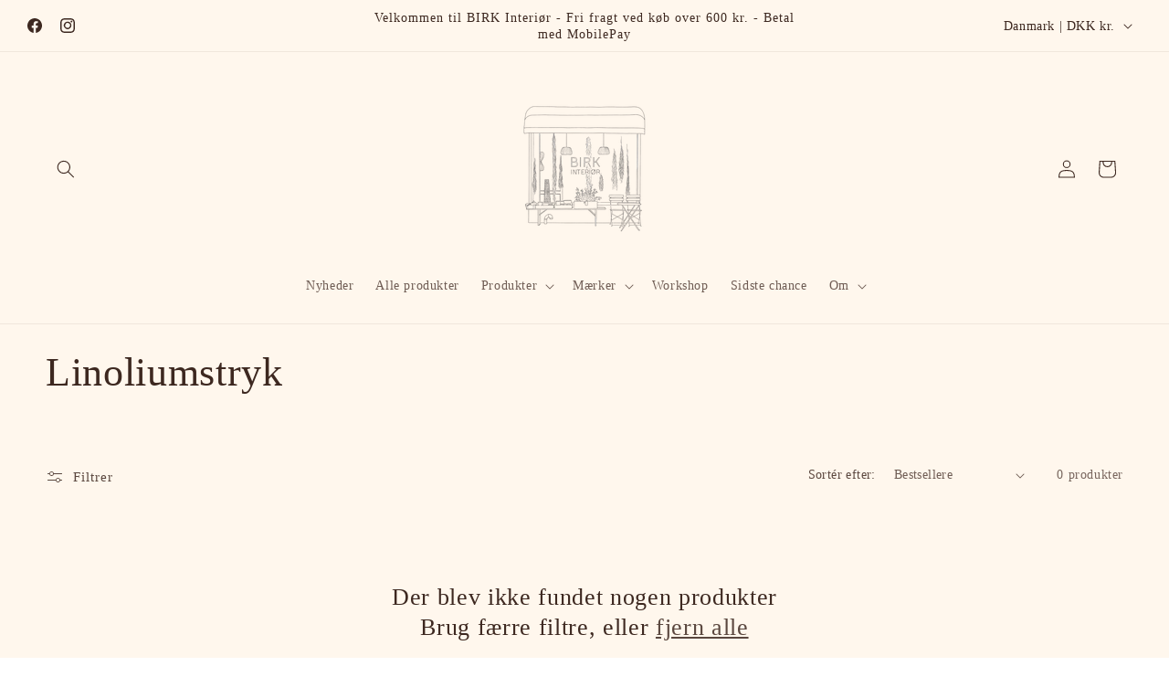

--- FILE ---
content_type: text/javascript
request_url: https://birkinterior.dk/cdn/shop/t/11/assets/animations.js?v=88693664871331136111757335144
body_size: 152
content:
const SCROLL_ANIMATION_TRIGGER_CLASSNAME="scroll-trigger",SCROLL_ANIMATION_OFFSCREEN_CLASSNAME="scroll-trigger--offscreen",SCROLL_ZOOM_IN_TRIGGER_CLASSNAME="animate--zoom-in",SCROLL_ANIMATION_CANCEL_CLASSNAME="scroll-trigger--cancel";function onIntersection(elements,observer){elements.forEach((element,index)=>{if(element.isIntersecting){const elementTarget=element.target;elementTarget.classList.contains(SCROLL_ANIMATION_OFFSCREEN_CLASSNAME)&&(elementTarget.classList.remove(SCROLL_ANIMATION_OFFSCREEN_CLASSNAME),elementTarget.hasAttribute("data-cascade")&&elementTarget.setAttribute("style",`--animation-order: ${index};`)),observer.unobserve(elementTarget)}else element.target.classList.add(SCROLL_ANIMATION_OFFSCREEN_CLASSNAME),element.target.classList.remove(SCROLL_ANIMATION_CANCEL_CLASSNAME)})}function initializeScrollAnimationTrigger(rootEl=document,isDesignModeEvent=!1){const animationTriggerElements=Array.from(rootEl.getElementsByClassName(SCROLL_ANIMATION_TRIGGER_CLASSNAME));if(animationTriggerElements.length===0)return;if(isDesignModeEvent){animationTriggerElements.forEach(element=>{element.classList.add("scroll-trigger--design-mode")});return}const observer=new IntersectionObserver(onIntersection,{rootMargin:"0px 0px -50px 0px"});animationTriggerElements.forEach(element=>observer.observe(element))}function initializeScrollZoomAnimationTrigger(){if(window.matchMedia("(prefers-reduced-motion: reduce)").matches)return;const animationTriggerElements=Array.from(document.getElementsByClassName(SCROLL_ZOOM_IN_TRIGGER_CLASSNAME));if(animationTriggerElements.length===0)return;const scaleAmount=.2/100;animationTriggerElements.forEach(element=>{let elementIsVisible=!1;new IntersectionObserver(elements=>{elements.forEach(entry=>{elementIsVisible=entry.isIntersecting})}).observe(element),element.style.setProperty("--zoom-in-ratio",1+scaleAmount*percentageSeen(element)),window.addEventListener("scroll",throttle(()=>{elementIsVisible&&element.style.setProperty("--zoom-in-ratio",1+scaleAmount*percentageSeen(element))}),{passive:!0})})}function percentageSeen(element){const viewportHeight=window.innerHeight,scrollY=window.scrollY,elementPositionY=element.getBoundingClientRect().top+scrollY,elementHeight=element.offsetHeight;if(elementPositionY>scrollY+viewportHeight)return 0;if(elementPositionY+elementHeight<scrollY)return 100;let percentage=(scrollY+viewportHeight-elementPositionY)/((viewportHeight+elementHeight)/100);return Math.round(percentage)}window.addEventListener("DOMContentLoaded",()=>{initializeScrollAnimationTrigger(),initializeScrollZoomAnimationTrigger()}),Shopify.designMode&&(document.addEventListener("shopify:section:load",event=>initializeScrollAnimationTrigger(event.target,!0)),document.addEventListener("shopify:section:reorder",()=>initializeScrollAnimationTrigger(document,!0)));
//# sourceMappingURL=/cdn/shop/t/11/assets/animations.js.map?v=88693664871331136111757335144


--- FILE ---
content_type: application/javascript; charset=utf-8
request_url: https://clickandship.gls.dk/shopsystems/v2/shopify/checkout/306-1733343672.js?shop=birk-interior.myshopify.com
body_size: 133
content:

// checkout disabled or no carriers are configured for this shop nothing to do 